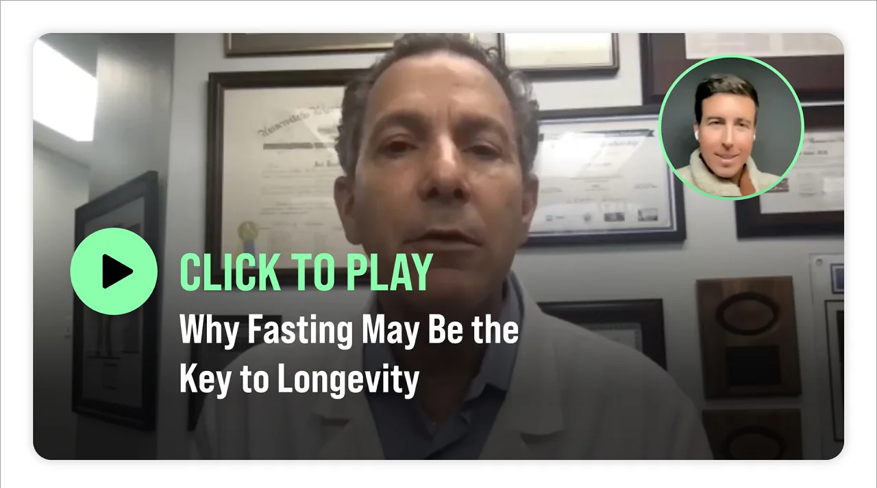

--- FILE ---
content_type: text/html; charset=utf-8
request_url: https://fast.wistia.net/embed/iframe/74100f8cwt?seo=false&videoFoam=true
body_size: 2322
content:
<!DOCTYPE html>
<html>
<head>
<meta content='width=device-width, user-scalable=no' name='viewport'>
<meta content='noindex' name='robots'>
<meta content='noindex' name='googlebot'>
<title>Why Fasting May Be the Key to Longevity</title>
<link rel="alternate" type="application/json+oembed" href="https://fast.wistia.com/oembed.json?url=https%3A%2F%2Ffast.wistia.com%2Fembed%2Fiframe%2F74100f8cwt" title="Why Fasting May Be the Key to Longevity" />
<meta name="twitter:card" content="player" />
<meta name="twitter:site" content="@nomeatathlete" />
<meta name="twitter:title" content="Why Fasting May Be the Key to Longevity" />
<meta name="twitter:url" content="https://fast.wistia.net/embed/iframe/74100f8cwt?twitter=true" />
<meta name="twitter:description" content="3 min 23 sec video" />
<meta name="twitter:image" content="https://embed-ssl.wistia.com/deliveries/b21b76b67229e65cfab9a440a4674b9c/file." />
<meta name="twitter:player" content="https://fast.wistia.net/embed/iframe/74100f8cwt?twitter=true" />
<meta name="twitter:player:width" content="435" />
<meta name="twitter:player:height" content="245" />

<script>
  window._inWistiaIframe = true;
</script>
<style>
  html, body {margin:0;padding:0;overflow:hidden;height:100%;}
  object {border:0;}
  #wistia_video,.wistia_embed {height:100%;width:100%;}
</style>
</head>
<body>
<script>
  function addWindowListener (type, callback) {
    if (window.addEventListener) {
      window.addEventListener(type, callback, false);
    } else if (window.attachEvent) {
      window.attachEvent('on' + type, callback);
    }
  }
  
  window.wistiaPostMessageQueue = [];
  addWindowListener('message', function (event) {
    if (!window._wistiaHasInitialized) {
      wistiaPostMessageQueue.push(event);
    }
  });
</script>
<link as='script' crossorigin='anonymous' href='//fast.wistia.net/assets/external/insideIframe.js' rel='modulepreload'>
<script async src='//fast.wistia.net/assets/external/E-v1.js'></script>
<div class='wistia_embed' id='wistia_video'></div>
<script>
  const swatchPreference =  true;
  if (swatchPreference) {
    document.getElementById('wistia_video').innerHTML = '<div class="wistia_swatch" style="height:100%;left:0;opacity:0;overflow:hidden;position:absolute;top:0;transition:opacity 200ms;width:100%;"><img src="https://fast.wistia.net/embed/medias/74100f8cwt/swatch" style="filter:blur(5px);height:100%;object-fit:contain;width:100%;" alt="" aria-hidden="true" onload="this.parentNode.style.opacity=1;" /></div>';
  }
</script>
<script>
  window._wq = window._wq || [];
  window._wq.push(function (W) {
    W.iframeInit({"accountId":401547,"accountKey":"wistia-production_401547","analyticsHost":"https://distillery.wistia.net","formsHost":"https://app.wistia.com","formEventsApi":"/form-stream/1.0.0","aspectRatio":1.7777777777777777,"assets":[{"is_enhanced":false,"type":"original","slug":"original","display_name":"Original File","details":{},"width":1920,"height":1080,"size":58705795,"bitrate":2251,"public":true,"status":2,"progress":1.0,"metadata":{"av_stream_metadata":"{\"Video\":{\"codec\":\"h264\",\"colorPrimaries\":\"bt709\",\"colorSpace\":\"bt709\",\"colorTransfer\":\"bt709\",\"pixelFormat\":\"yuv420p\",\"rFrameRate\":\"25/1\",\"avgFrameRate\":\"25/1\"}}"},"url":"https://embed-ssl.wistia.com/deliveries/6c0f3e088d777e4f509bed88a2ba7a67.bin","created_at":1684283565},{"is_enhanced":false,"type":"iphone_video","slug":"mp4_h264_337k","display_name":"360p","details":{},"container":"mp4","codec":"h264","width":640,"height":360,"ext":"mp4","size":8790076,"bitrate":337,"public":true,"status":2,"progress":1.0,"metadata":{"max_bitrate":549416,"average_bitrate":345231,"early_max_bitrate":549416,"av_stream_metadata":"{\"Audio\":{\"Codec ID\":\"mp4a-40-2\",\"frameRate\":43.066,\"sampleRate\":44100},\"Video\":{\"Codec ID\":\"avc1\",\"frameRate\":25,\"frameRateMode\":\"CFR\"}}"},"url":"https://embed-ssl.wistia.com/deliveries/d16ff0819fa569a7bdb7c077f02a0d893453452d.bin","created_at":1684283565,"segment_duration":3,"opt_vbitrate":1200},{"is_enhanced":false,"type":"mp4_video","slug":"mp4_h264_233k","display_name":"224p","details":{},"container":"mp4","codec":"h264","width":400,"height":224,"ext":"mp4","size":6076122,"bitrate":233,"public":true,"status":2,"progress":1.0,"metadata":{"max_bitrate":345496,"average_bitrate":238640,"early_max_bitrate":345496,"av_stream_metadata":"{\"Audio\":{\"Codec ID\":\"mp4a-40-2\",\"frameRate\":43.066,\"sampleRate\":44100},\"Video\":{\"Codec ID\":\"avc1\",\"frameRate\":25,\"frameRateMode\":\"CFR\"}}"},"url":"https://embed-ssl.wistia.com/deliveries/df031d340e2eb2ab4acca25f5c926d84c60ab494.bin","created_at":1684283565,"segment_duration":3,"opt_vbitrate":300},{"is_enhanced":false,"type":"md_mp4_video","slug":"mp4_h264_499k","display_name":"540p","details":{},"container":"mp4","codec":"h264","width":960,"height":540,"ext":"mp4","size":13016648,"bitrate":499,"public":true,"status":2,"progress":1.0,"metadata":{"max_bitrate":838792,"average_bitrate":511231,"early_max_bitrate":838792,"av_stream_metadata":"{\"Audio\":{\"Codec ID\":\"mp4a-40-2\",\"frameRate\":43.066,\"sampleRate\":44100},\"Video\":{\"Codec ID\":\"avc1\",\"frameRate\":25,\"frameRateMode\":\"CFR\"}}"},"url":"https://embed-ssl.wistia.com/deliveries/81050d8e3ce8a7126529f2e836f9be0d36ec5ac9.bin","created_at":1684283565,"segment_duration":3,"opt_vbitrate":1800},{"is_enhanced":false,"type":"hd_mp4_video","slug":"mp4_h264_697k","display_name":"720p","details":{},"container":"mp4","codec":"h264","width":1280,"height":720,"ext":"mp4","size":18193907,"bitrate":697,"public":true,"status":2,"progress":1.0,"metadata":{"max_bitrate":1262448,"average_bitrate":714568,"early_max_bitrate":1262448,"av_stream_metadata":"{\"Audio\":{\"Codec ID\":\"mp4a-40-2\",\"frameRate\":43.066,\"sampleRate\":44100},\"Video\":{\"Codec ID\":\"avc1\",\"frameRate\":25,\"frameRateMode\":\"CFR\"}}"},"url":"https://embed-ssl.wistia.com/deliveries/a0bac914580b9467a6344ee8643fce798314ecc3.bin","created_at":1684283565,"segment_duration":3,"opt_vbitrate":3750},{"is_enhanced":false,"type":"hd_mp4_video","slug":"mp4_h264_1251k","display_name":"1080p","details":{},"container":"mp4","codec":"h264","width":1920,"height":1080,"ext":"mp4","size":32635866,"bitrate":1251,"public":true,"status":2,"progress":1.0,"metadata":{"max_bitrate":2234552,"average_bitrate":1281779,"early_max_bitrate":2234552,"av_stream_metadata":"{\"Audio\":{\"Codec ID\":\"mp4a-40-2\",\"frameRate\":43.066,\"sampleRate\":44100},\"Video\":{\"Codec ID\":\"avc1\",\"frameRate\":25,\"frameRateMode\":\"CFR\"}}"},"url":"https://embed-ssl.wistia.com/deliveries/647a0237f136f072daa5f0cec198aa80c151e393.bin","created_at":1684283565,"segment_duration":3,"opt_vbitrate":5625},{"is_enhanced":false,"type":"storyboard","slug":"storyboard_2000x2260","display_name":"Storyboard","details":{},"width":2000,"height":2260,"ext":"jpg","size":5140785,"bitrate":0,"public":true,"status":2,"progress":1.0,"metadata":{"frame_count":200,"aspect_ratio":1.7777777777777777,"frame_height":113,"frame_width":200},"url":"https://embed-ssl.wistia.com/deliveries/f1e3af6972341f1cbc72a8bbdbf05b7a99ff2970.bin","created_at":1684283565},{"is_enhanced":false,"type":"still_image","slug":"still_image_1920x1080","display_name":"Thumbnail Image","details":{},"width":1920,"height":1080,"size":667873,"bitrate":0,"public":true,"status":2,"progress":1.0,"metadata":{"av_stream_metadata":"{\"Video\":{}}"},"url":"https://embed-ssl.wistia.com/deliveries/b21b76b67229e65cfab9a440a4674b9c.bin","created_at":1684786646}],"branding":false,"createdAt":1684283565,"distilleryUrl":"https://distillery.wistia.com/x","duration":203.691,"enableCustomerLogo":true,"firstEmbedForAccount":false,"firstShareForAccount":false,"availableTranscripts":[],"hashedId":"74100f8cwt","mediaId":104849095,"mediaKey":"wistia-production_104849095","mediaType":"Video","name":"Why Fasting May Be the Key to Longevity","preloadPreference":null,"progress":1.0,"protected":false,"projectId":8226406,"seoDescription":"a Plantapalooza video","showAbout":true,"status":2,"type":"Video","playableWithoutInstantHls":true,"stats":{"loadCount":3397,"playCount":147,"uniqueLoadCount":2679,"uniquePlayCount":141,"averageEngagement":0.754828},"trackingTransmitInterval":20,"liveStreamEventDetails":null,"integrations":{"google_analytics":true},"hls_enabled":true,"embed_options":{"opaqueControls":false,"playerColor":"000000","playerColorGradient":{"on":false,"colors":[["#54bbff",0],["#baffff",1]]},"plugin":{},"volumeControl":"true","fullscreenButton":"true","controlsVisibleOnLoad":"false","bpbTime":"false","vulcan":true,"branding":"false","showCustomerLogo":"false","stillUrl":"https://embed-ssl.wistia.com/deliveries/b21b76b67229e65cfab9a440a4674b9c.jpg","unalteredStillImageAsset":{"url":"https://embed-ssl.wistia.com/deliveries/b21b76b67229e65cfab9a440a4674b9c.jpg","width":"1920","height":"1080"},"playButton":"false","newRoundedIcons":true,"shouldShowCaptionsSettings":true},"embedOptions":{"opaqueControls":false,"playerColor":"000000","playerColorGradient":{"on":false,"colors":[["#54bbff",0],["#baffff",1]]},"plugin":{},"volumeControl":"true","fullscreenButton":"true","controlsVisibleOnLoad":"false","bpbTime":"false","vulcan":true,"branding":"false","showCustomerLogo":"false","stillUrl":"https://embed-ssl.wistia.com/deliveries/b21b76b67229e65cfab9a440a4674b9c.jpg","unalteredStillImageAsset":{"url":"https://embed-ssl.wistia.com/deliveries/b21b76b67229e65cfab9a440a4674b9c.jpg","width":"1920","height":"1080"},"playButton":"false","newRoundedIcons":true,"shouldShowCaptionsSettings":true}}, {});
    window._wistiaHasInitialized = true;
  });
</script>
</body>
</html>
